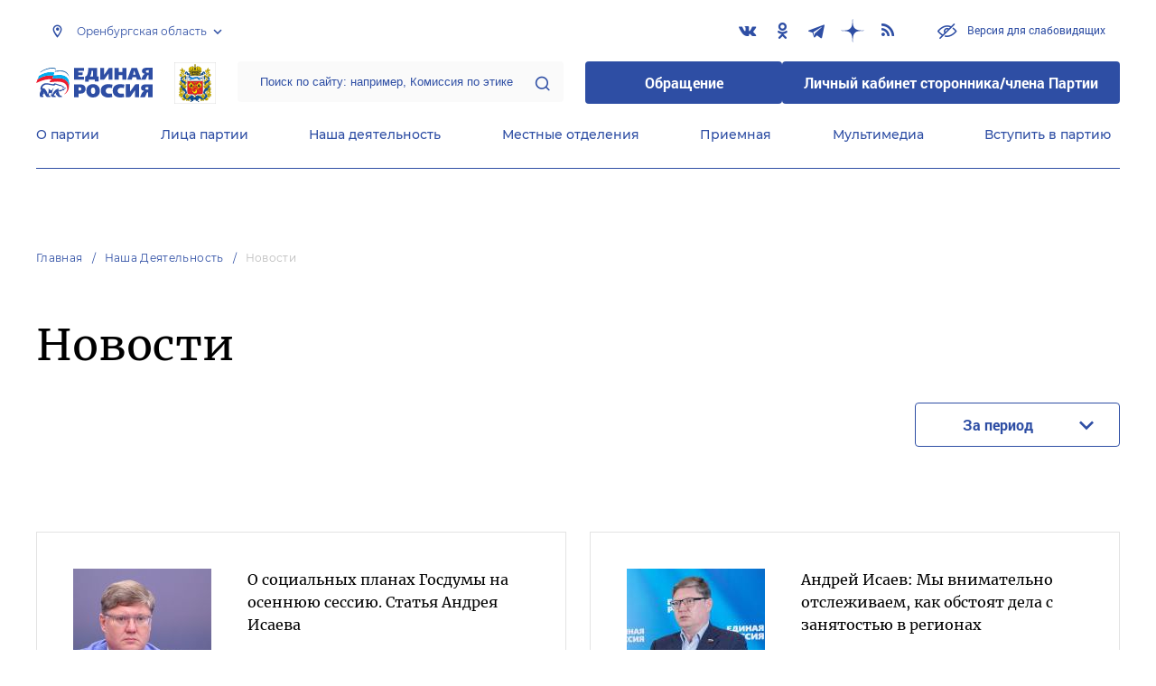

--- FILE ---
content_type: text/html; charset=UTF-8
request_url: https://orenburg.er.ru/activity/news?tags%5B0%5D=71
body_size: 11965
content:
<!doctype html>
<html lang="ru">
<head>
    <meta charset="UTF-8">
<meta name="viewport" content="width=device-width, user-scalable=no, initial-scale=1.0, maximum-scale=1.0, minimum-scale=1.0">
<meta http-equiv="X-UA-Compatible" content="ie=edge">
<meta property="og:type" content="article">
<meta property="og:site_name" content="Единая Россия">
<meta property="og:title" content='Новости'>
<meta name="title" content='Новости'>
<meta name="description" content=''>
<meta property="og:description" content=''>
<meta property="og:image" content=https://er.ru/img/logo.jpg />
<meta name="twitter:card" content="summary_large_image" />
<meta name="twitter:image" content=https://er.ru/img/logo.jpg>
<meta name='yandex-verification' content='6d770003ee91449c' />
<meta name="yandex-verification" content="a22affe762ec3cc5" />
<meta name="google-site-verification" content="zUdaQVzjM56RWlJ1STN5lO9ngm_FFXLdvbcwAZf9UYo" />
<meta name="wot-verification" content="d72c6c1734a76542ebef"/>
<title>Новости</title>
<link rel="shortcut icon" href="/favicon.ico" type="image/x-icon" />
<link rel="preconnect" href="https://fonts.gstatic.com">
<link href="https://fonts.googleapis.com/css2?family=Montserrat:wght@400;600&display=swap" rel="stylesheet">
<link rel="stylesheet" href="/css/fontello.css">
<link rel="stylesheet" href="/css/jquery.formstyler.css">
<link rel="stylesheet" href="/css/suggestions.min.css">
<link rel="stylesheet" href="/css/owl.carousel.min.css">
<link rel="stylesheet" href="/css/app.css?id=294283ce28cfa72b6efe">
</head>
<body class=" ">
<div class="wrapper">
    <header class="header header--fixed">
        <div class="container">
    <div class="header__top">
        <div class="region select__regions">
            <div class="region__btn">Оренбургская область</div>
            <div class="region__dropdown">
                <div class="region__filter">
                    <input type="text" placeholder="Введите название региона"/>
                    <button type="button">&times;</button>
                </div>
                <div class="region__list">
                    <ul>
                                                    <li>
                                                                  <div class="region__title">Дальневосточный федеральный округ</div>
                                                                <ul>
                                                                            <li>
                                                                                            <a href="https://amur.er.ru">Амурская область</a>
                                                                                    </li>
                                                                            <li>
                                                                                            <a href="https://eao.er.ru">Еврейская автономная область</a>
                                                                                    </li>
                                                                            <li>
                                                                                            <a href="https://zabkray.er.ru">Забайкальский край</a>
                                                                                    </li>
                                                                            <li>
                                                                                            <a href="https://kamchatka.er.ru">Камчатский край</a>
                                                                                    </li>
                                                                            <li>
                                                                                            <a href="https://magadan.er.ru">Магаданская область</a>
                                                                                    </li>
                                                                            <li>
                                                                                            <a href="https://primorsk.er.ru">Приморский край</a>
                                                                                    </li>
                                                                            <li>
                                                                                            <a href="https://buriat.er.ru">Республика Бурятия</a>
                                                                                    </li>
                                                                            <li>
                                                                                            <a href="https://yakut.er.ru">Республика Саха (Якутия)</a>
                                                                                    </li>
                                                                            <li>
                                                                                            <a href="https://sakhalin.er.ru">Сахалинская область</a>
                                                                                    </li>
                                                                            <li>
                                                                                            <a href="https://khabarovsk.er.ru">Хабаровский край</a>
                                                                                    </li>
                                                                            <li>
                                                                                            <a href="https://chukot.er.ru">Чукотский автономный округ</a>
                                                                                    </li>
                                                                    </ul>
                            </li>
                                                    <li>
                                                                  <div class="region__title">Приволжский федеральный округ</div>
                                                                <ul>
                                                                            <li>
                                                                                            <a href="https://kirov.er.ru">Кировская область</a>
                                                                                    </li>
                                                                            <li>
                                                                                            <a href="https://nnov.er.ru">Нижегородская область</a>
                                                                                    </li>
                                                                            <li>
                                                                                            <a href="https://orenburg.er.ru" class="active">Оренбургская область</a>
                                                                                    </li>
                                                                            <li>
                                                                                            <a href="https://penza.er.ru">Пензенская область</a>
                                                                                    </li>
                                                                            <li>
                                                                                            <a href="https://permkrai.er.ru">Пермский край</a>
                                                                                    </li>
                                                                            <li>
                                                                                            <a href="https://bashkortostan.er.ru">Республика Башкортостан</a>
                                                                                    </li>
                                                                            <li>
                                                                                            <a href="https://mari-el.er.ru">Республика Марий Эл</a>
                                                                                    </li>
                                                                            <li>
                                                                                            <a href="https://mordov.er.ru">Республика Мордовия</a>
                                                                                    </li>
                                                                            <li>
                                                                                            <a href="https://tatarstan.er.ru">Республика Татарстан</a>
                                                                                    </li>
                                                                            <li>
                                                                                            <a href="https://samara.er.ru">Самарская область</a>
                                                                                    </li>
                                                                            <li>
                                                                                            <a href="https://saratov.er.ru">Саратовская область</a>
                                                                                    </li>
                                                                            <li>
                                                                                            <a href="https://udmurt.er.ru">Удмуртская Республика</a>
                                                                                    </li>
                                                                            <li>
                                                                                            <a href="https://ulyanovsk.er.ru">Ульяновская область</a>
                                                                                    </li>
                                                                            <li>
                                                                                            <a href="https://chuvash.er.ru">Чувашская Республика</a>
                                                                                    </li>
                                                                    </ul>
                            </li>
                                                    <li>
                                                                  <div class="region__title">Северо-Западный федеральный округ</div>
                                                                <ul>
                                                                            <li>
                                                                                            <a href="https://arkhangelsk.er.ru">Архангельская область</a>
                                                                                    </li>
                                                                            <li>
                                                                                            <a href="https://vologod.er.ru">Вологодская область</a>
                                                                                    </li>
                                                                            <li>
                                                                                            <a href="https://kaliningrad.er.ru">Калининградская область</a>
                                                                                    </li>
                                                                            <li>
                                                                                            <a href="https://lenobl.er.ru">Ленинградская область</a>
                                                                                    </li>
                                                                            <li>
                                                                                            <a href="https://murmansk.er.ru">Мурманская область</a>
                                                                                    </li>
                                                                            <li>
                                                                                            <a href="https://nao.er.ru">Ненецкий автономный округ</a>
                                                                                    </li>
                                                                            <li>
                                                                                            <a href="https://novgorod.er.ru">Новгородская область</a>
                                                                                    </li>
                                                                            <li>
                                                                                            <a href="https://pskov.er.ru">Псковская область</a>
                                                                                    </li>
                                                                            <li>
                                                                                            <a href="https://karel.er.ru">Республика Карелия</a>
                                                                                    </li>
                                                                            <li>
                                                                                            <a href="https://komi.er.ru">Республика Коми</a>
                                                                                    </li>
                                                                            <li>
                                                                                            <a href="https://spb.er.ru">Санкт-Петербург</a>
                                                                                    </li>
                                                                    </ul>
                            </li>
                                                    <li>
                                                                  <div class="region__title">Северо-Кавказский федеральный округ</div>
                                                                <ul>
                                                                            <li>
                                                                                            <a href="https://kabardin-balkar.er.ru">Кабардино-Балкарская Республика</a>
                                                                                    </li>
                                                                            <li>
                                                                                            <a href="https://karachaev-cherkess.er.ru">Карачаево-Черкесская Республика</a>
                                                                                    </li>
                                                                            <li>
                                                                                            <a href="https://dagestan.er.ru">Республика Дагестан</a>
                                                                                    </li>
                                                                            <li>
                                                                                            <a href="https://ingush.er.ru">Республика Ингушетия</a>
                                                                                    </li>
                                                                            <li>
                                                                                            <a href="https://osset-alania.er.ru">Республика Северная Осетия-Алания</a>
                                                                                    </li>
                                                                            <li>
                                                                                            <a href="https://stavropol.er.ru">Ставропольский край</a>
                                                                                    </li>
                                                                            <li>
                                                                                            <a href="https://chechen.er.ru">Чеченская Республика</a>
                                                                                    </li>
                                                                    </ul>
                            </li>
                                                    <li>
                                                                  <div class="region__title">Сибирский федеральный округ</div>
                                                                <ul>
                                                                            <li>
                                                                                            <a href="https://altai-ter.er.ru">Алтайский край</a>
                                                                                    </li>
                                                                            <li>
                                                                                            <a href="https://irkutsk.er.ru">Иркутская область</a>
                                                                                    </li>
                                                                            <li>
                                                                                            <a href="https://kemerovo.er.ru">Кемеровская область — Кузбасс</a>
                                                                                    </li>
                                                                            <li>
                                                                                            <a href="https://krasnoyarsk.er.ru">Красноярский край</a>
                                                                                    </li>
                                                                            <li>
                                                                                            <a href="https://novosibirsk.er.ru">Новосибирская область</a>
                                                                                    </li>
                                                                            <li>
                                                                                            <a href="https://omsk.er.ru">Омская область</a>
                                                                                    </li>
                                                                            <li>
                                                                                            <a href="https://altai-rep.er.ru">Республика Алтай</a>
                                                                                    </li>
                                                                            <li>
                                                                                            <a href="https://tyva.er.ru">Республика Тыва</a>
                                                                                    </li>
                                                                            <li>
                                                                                            <a href="https://khakas.er.ru">Республика Хакасия</a>
                                                                                    </li>
                                                                            <li>
                                                                                            <a href="https://tomsk.er.ru">Томская область</a>
                                                                                    </li>
                                                                    </ul>
                            </li>
                                                    <li>
                                                                  <div class="region__title">Уральский федеральный округ</div>
                                                                <ul>
                                                                            <li>
                                                                                            <a href="https://kurgan.er.ru">Курганская область</a>
                                                                                    </li>
                                                                            <li>
                                                                                            <a href="https://sverdlovsk.er.ru">Свердловская область</a>
                                                                                    </li>
                                                                            <li>
                                                                                            <a href="https://tyumen.er.ru">Тюменская область</a>
                                                                                    </li>
                                                                            <li>
                                                                                            <a href="https://hmao.er.ru">Ханты-Мансийский автономный округ — Югра</a>
                                                                                    </li>
                                                                            <li>
                                                                                            <a href="https://chelyabinsk.er.ru">Челябинская область</a>
                                                                                    </li>
                                                                            <li>
                                                                                            <a href="https://ynao.er.ru">Ямало-Ненецкий автономный округ</a>
                                                                                    </li>
                                                                    </ul>
                            </li>
                                                    <li>
                                                                  <div class="region__title">Центральный федеральный округ</div>
                                                                <ul>
                                                                            <li>
                                                                                            <a href="https://belgorod.er.ru">Белгородская область</a>
                                                                                    </li>
                                                                            <li>
                                                                                            <a href="https://bryansk.er.ru">Брянская область</a>
                                                                                    </li>
                                                                            <li>
                                                                                            <a href="https://vladimir.er.ru">Владимирская область</a>
                                                                                    </li>
                                                                            <li>
                                                                                            <a href="https://voronezh.er.ru">Воронежская область</a>
                                                                                    </li>
                                                                            <li>
                                                                                            <a href="https://ivanovo.er.ru">Ивановская область</a>
                                                                                    </li>
                                                                            <li>
                                                                                            <a href="https://kaluga.er.ru">Калужская область</a>
                                                                                    </li>
                                                                            <li>
                                                                                            <a href="https://kostroma.er.ru">Костромская область</a>
                                                                                    </li>
                                                                            <li>
                                                                                            <a href="https://kursk.er.ru">Курская область</a>
                                                                                    </li>
                                                                            <li>
                                                                                            <a href="https://lipetsk.er.ru">Липецкая область</a>
                                                                                    </li>
                                                                            <li>
                                                                                            <a href="https://mosobl.er.ru">Московская область</a>
                                                                                    </li>
                                                                            <li>
                                                                                            <a href="https://moscow.er.ru">Москва</a>
                                                                                    </li>
                                                                            <li>
                                                                                            <a href="https://orel.er.ru">Орловская область</a>
                                                                                    </li>
                                                                            <li>
                                                                                            <a href="https://ryazan.er.ru">Рязанская область</a>
                                                                                    </li>
                                                                            <li>
                                                                                            <a href="https://smolensk.er.ru">Смоленская область</a>
                                                                                    </li>
                                                                            <li>
                                                                                            <a href="https://tambov.er.ru">Тамбовская область</a>
                                                                                    </li>
                                                                            <li>
                                                                                            <a href="https://tver.er.ru">Тверская область</a>
                                                                                    </li>
                                                                            <li>
                                                                                            <a href="https://tula.er.ru">Тульская область</a>
                                                                                    </li>
                                                                            <li>
                                                                                            <a href="https://yaroslavl.er.ru">Ярославская область</a>
                                                                                    </li>
                                                                    </ul>
                            </li>
                                                    <li>
                                                                  <div class="region__title">Южный федеральный округ</div>
                                                                <ul>
                                                                            <li>
                                                                                            <a href="https://astrakhan.er.ru">Астраханская область</a>
                                                                                    </li>
                                                                            <li>
                                                                                            <a href="https://volgograd.er.ru">Волгоградская область</a>
                                                                                    </li>
                                                                            <li>
                                                                                            <a href="https://krasnodar.er.ru">Краснодарский край</a>
                                                                                    </li>
                                                                            <li>
                                                                                            <a href="https://adygei.er.ru">Республика Адыгея</a>
                                                                                    </li>
                                                                            <li>
                                                                                            <a href="https://kalmyk.er.ru">Республика Калмыкия</a>
                                                                                    </li>
                                                                            <li>
                                                                                            <a href="https://krym.er.ru">Республика Крым</a>
                                                                                    </li>
                                                                            <li>
                                                                                            <a href="https://rostov.er.ru">Ростовская область</a>
                                                                                    </li>
                                                                            <li>
                                                                                            <a href="https://sevastopol.er.ru">Севастополь</a>
                                                                                    </li>
                                                                    </ul>
                            </li>
                                                    <li>
                                                                <ul>
                                                                            <li>
                                                                                            <a href="https://dnr.er.ru">Донецкая Народная Республика</a>
                                                                                    </li>
                                                                            <li>
                                                                                            <a href="https://zpr.er.ru">Запорожская область</a>
                                                                                    </li>
                                                                            <li>
                                                                                            <a href="https://lnr.er.ru">Луганская Народная Республика</a>
                                                                                    </li>
                                                                            <li>
                                                                                            <a href="https://herson.er.ru">Херсонская область</a>
                                                                                    </li>
                                                                    </ul>
                            </li>
                                            </ul>
                    <div class="region__not-found">Регион не найден</div>
                </div>
            </div>
        </div>
        <div class="social header__social">
    <a href="https://vk.com/er_oren" class="social__item" target="_blank" rel="nofollow">
            <i class="icon-vkontakte"></i>
        </a>
            <a href="https://ok.ru/er.oren" class="social__item" target="_blank" rel="nofollow">
            <i class="icon-odnoklassniki"></i>
        </a>
            <a href="https://t.me/er_orenburg" class="social__item" target="_blank" rel="nofollow">
            <i class="icon-telegram"></i>
        </a>
            <a href="https://dzen.ru/er_oren" class="social__item" target="_blank" rel="nofollow">
            <i class="icon-dzen"></i>
        </a>
      
    <a href="/feed/top_news/" class="social__item" target="_blank">
        <i class="icon-rss"></i>
    </a>
</div>        <a href="#" id="specialButton"
           class="button button--small-text button__visually-impaired header__button-visually-impaired">
            Версия для слабовидящих
        </a>
    </div>
    <div class="header__middle header__middle--theme-day">
        <button class="header__menu-opener burger">
            <span class="burger__line"></span>
        </button>
        <a href="https://er.ru" class="logo header__logo"></a>
                  <a href="/" class="header__region">
            <img src="https://cdn.er.ru/media/userdata/symbols/2012/01/31/4c311942b0b83e84fd36e56ce4305dc8.gif" alt=""/>
          </a>
                <div class="search-box header__search-box">
            <form method="get" action="/search">
                <input class="search search--theme-transparent header__search" type="text"
                       placeholder="Поиск по сайту: например, Комиссия по этике" name="q" size="10">
                <button type="submit"></button>
            </form>
        </div>
        <div class="header__btns-box">
            <a href="https://wp.er.ru/login/?next=/" target="_blank">
                <button class="button button--border-none button--theme-accent">
                    Обращение
                </button>
            </a>
            <a href="https://profile.er.ru/oauth-authorize?response_type=code&client_id=83&redirect_uri=https://storonniki.er.ru/auth/&scope=basic&state=er.ru
">
                <button class="button button--border-none button--theme-accent">
                    Личный кабинет сторонника/члена Партии
                </button>
            </a>
        </div>
        <button class="search__opener"></button>
    </div>
    <div class="header__bottom menu js-menu-header">
            <div class="menu__item">
                            <div class="menu__item-inner menu__item-inner--hover-opener">
                    <a href="https://orenburg.er.ru/party" target="_self"
                       class="link menu__link">О партии</a>
                    <div class="menu__item-submenu menu__submenu">
                        <div class="menu__submenu-line"></div>
                        <div class="container">
                            <div class="menu__submenu-inner">
                                                                    <div class="menu__acco acco">
                                                                                    <div class="acco__item">
                                                <a href="https://orenburg.er.ru/party/rule" target="_self"
                                                   class="acco__link link link--theme-transparent link--several-lines">Устав партии</a>
                                                                                                                                            </div>
                                                                                    <div class="acco__item">
                                                <a href="https://orenburg.er.ru/party/program" target="_self"
                                                   class="acco__link link link--theme-transparent link--several-lines">Народная программа «Единой России»</a>
                                                                                                                                            </div>
                                                                                    <div class="acco__item">
                                                <a href="https://orenburg.er.ru/upages/party-join" target="_self"
                                                   class="acco__link link link--theme-transparent link--several-lines">Вступить в партию</a>
                                                                                                                                            </div>
                                                                                    <div class="acco__item">
                                                <a href="https://orenburg.er.ru/party/docs" target="_self"
                                                   class="acco__link link link--theme-transparent link--several-lines">Документы</a>
                                                                                                                                            </div>
                                                                                    <div class="acco__item">
                                                <a href="https://orenburg.er.ru/party/conference" target="_self"
                                                   class="acco__link link link--theme-transparent link--several-lines">Съезды и Форумы</a>
                                                                                                                                            </div>
                                                                                    <div class="acco__item">
                                                <a href="https://pg.er.ru" target="_blank"
                                                   class="acco__link link link--theme-transparent link--several-lines">Предварительное голосование</a>
                                                                                                                                            </div>
                                                                                                                    </div>
                                                            </div>
                        </div>
                    </div>
                </div>
                    </div>
            <div class="menu__item">
                            <div class="menu__item-inner menu__item-inner--hover-opener">
                    <a href="https://orenburg.er.ru/persons" target="_self"
                       class="link menu__link">Лица партии</a>
                    <div class="menu__item-submenu menu__submenu">
                        <div class="menu__submenu-line"></div>
                        <div class="container">
                            <div class="menu__submenu-inner">
                                                                    <div class="menu__acco acco">
                                                                                    <div class="acco__item">
                                                <a href="https://orenburg.er.ru/persons/predsedatel-partii" target="_self"
                                                   class="acco__link link link--theme-transparent link--several-lines">Председатель партии</a>
                                                                                                                                            </div>
                                                                                    <div class="acco__item">
                                                <a href="https://orenburg.er.ru/persons/regionalnyi-politiceskii-sovet" target="_self"
                                                   class="acco__link link link--theme-transparent link--several-lines">Региональный политический совет</a>
                                                                                                                                            </div>
                                                                                    <div class="acco__item">
                                                <a href="https://orenburg.er.ru/persons/prezidium-regionalnogo-politiceskogo-soveta" target="_self"
                                                   class="acco__link link link--theme-transparent link--several-lines">Президиум регионального политического совета</a>
                                                                                                                                            </div>
                                                                                    <div class="acco__item">
                                                <a href="https://orenburg.er.ru/persons/regionalnyi-ispolnitelnyi-komitet" target="_self"
                                                   class="acco__link link link--theme-transparent link--several-lines">Региональный исполнительный комитет</a>
                                                                                                                                            </div>
                                                                                    <div class="acco__item">
                                                <a href="https://orenburg.er.ru/persons/regionalnaya-kontrolnaya-komissiya" target="_self"
                                                   class="acco__link link link--theme-transparent link--several-lines">Региональная контрольная комиссия</a>
                                                                                                                                            </div>
                                                                                    <div class="acco__item">
                                                <a href="https://orenburg.er.ru/persons/deputaty-ot-regiona-v-gosdume" target="_self"
                                                   class="acco__link link link--theme-transparent link--several-lines">Депутаты от региона в Госдуме</a>
                                                                                                                                            </div>
                                                                                    <div class="acco__item">
                                                <a href="https://orenburg.er.ru/persons/senatory-rf-ot-regiona" target="_self"
                                                   class="acco__link link link--theme-transparent link--several-lines">Сенаторы от региона</a>
                                                                                                                                            </div>
                                                                                    <div class="acco__item">
                                                <a href="https://orenburg.er.ru/persons/frakciya-er-v-regionalnom-zakse" target="_self"
                                                   class="acco__link link link--theme-transparent link--several-lines">Фракция ЕР в региональном ЗАКСе</a>
                                                                                                                                            </div>
                                                                                    <div class="acco__item">
                                                <a href="https://orenburg.er.ru/persons/deputaty-v-gordume" target="_self"
                                                   class="acco__link link link--theme-transparent link--several-lines">Депутаты в гордуме</a>
                                                                                                                                            </div>
                                                                                                                    </div>
                                                            </div>
                        </div>
                    </div>
                </div>
                    </div>
            <div class="menu__item">
                            <div class="menu__item-inner menu__item-inner--hover-opener">
                    <a href="https://orenburg.er.ru/activity" target="_self"
                       class="link menu__link">Наша деятельность</a>
                    <div class="menu__item-submenu menu__submenu">
                        <div class="menu__submenu-line"></div>
                        <div class="container">
                            <div class="menu__submenu-inner">
                                                                    <div class="menu__submenu-box">
                                        <div class="menu__acco acco">
                                                                                            <div class="acco__item">
                                                    <a href="https://orenburg.er.ru/activity/news" target="_self"
                                                       class="acco__link link link--theme-transparent link--several-lines">Новости партии</a>
                                                                                                                                                        </div>
                                                                                            <div class="acco__item">
                                                    <a href="https://orenburg.er.ru/activity/comments" target="_self"
                                                       class="acco__link link link--theme-transparent link--several-lines">Комментарии</a>
                                                                                                                                                        </div>
                                                                                            <div class="acco__item">
                                                    <a href="https://orenburg.er.ru/activity/projects" target="_self"
                                                       class="acco__link link link--theme-transparent link--several-lines">Партийные проекты</a>
                                                                                                                                                        </div>
                                                                                            <div class="acco__item">
                                                    <a href="https://storonniki.er.ru" target="_blank"
                                                       class="acco__link link link--theme-transparent link--several-lines">Сторонники партии</a>
                                                                                                                                                        </div>
                                                                                            <div class="acco__item">
                                                    <a href="https://mger.ru" target="_blank"
                                                       class="acco__link link link--theme-transparent link--several-lines">Молодая Гвардия</a>
                                                                                                                                                        </div>
                                                                                                                                        <div class="acco__item">
                                                    <a href="/pages/gazeta" target=""
                                                       class="acco__link link link--theme-transparent link--several-lines">Газета «Оренбургский Вестник Единой России»</a>
                                                </div>
                                                                                            <div class="acco__item">
                                                    <a href="pages/predvybornye-programmy-partii" target=""
                                                       class="acco__link link link--theme-transparent link--several-lines">Предвыборные программы</a>
                                                </div>
                                                                                    </div>
                                    </div>
                                                                                                </div>
                        </div>
                    </div>
                </div>
                    </div>
            <div class="menu__item">
                            <div class="menu__item-inner">
                    <a href="https://orenburg.er.ru/locals" target="_self"
                       class="link menu__link">Местные отделения</a>
                </div>
                    </div>
            <div class="menu__item">
                            <div class="menu__item-inner menu__item-inner--hover-opener">
                    <a href="https://orenburg.er.ru/contacts/reception" target="_self"
                       class="link menu__link">Приемная</a>
                    <div class="menu__item-submenu menu__submenu">
                        <div class="menu__submenu-line"></div>
                        <div class="container">
                            <div class="menu__submenu-inner">
                                                                    <div class="menu__acco acco">
                                                                                    <div class="acco__item">
                                                <a href="https://orenburg.er.ru/contacts/reception/locals" target="_self"
                                                   class="acco__link link link--theme-transparent link--several-lines">Местные общественные приемные Партии</a>
                                                                                                                                            </div>
                                                                                    <div class="acco__item">
                                                <a href="https://orenburg.er.ru/contacts/reception/head" target="_self"
                                                   class="acco__link link link--theme-transparent link--several-lines">Руководитель Региональной общественной приемной Председателя Партии</a>
                                                                                                                                            </div>
                                                                                    <div class="acco__item">
                                                <a href="https://wp.er.ru/login/?next=/" target="_blank"
                                                   class="acco__link link link--theme-transparent link--several-lines">Форма обратной связи</a>
                                                                                                                                            </div>
                                                                                                                    </div>
                                                            </div>
                        </div>
                    </div>
                </div>
                    </div>
            <div class="menu__item">
                            <div class="menu__item-inner menu__item-inner--hover-opener">
                    <a href="https://orenburg.er.ru/multimedia" target="_self"
                       class="link menu__link">Мультимедиа</a>
                    <div class="menu__item-submenu menu__submenu">
                        <div class="menu__submenu-line"></div>
                        <div class="container">
                            <div class="menu__submenu-inner">
                                                                    <div class="menu__submenu-box menu__submenu-box--fluid">
                                        <div class="blocks">
                                            <div class="blocks__wrapper blocks__wrapper--one-by-one">
                                                                                                    <a class="blocks__card blocks__card--hover-white blocks__card--border-white"
                                                       href="https://orenburg.er.ru/multimedia/photo" target="_self">
                                                        <span class="blocks__card-title blocks__card-title--small">Фотогалерея</span>
                                                        <span class="blocks__svg-box"><svg width="54" height="54" viewBox="0 0 54 54" fill="none"
xmlns="http://www.w3.org/2000/svg">
<path fill-rule="evenodd" clip-rule="evenodd"
d="M8.3335 5.66665C6.86074 5.66665 5.66683 6.86055 5.66683 8.33331V45.6666C5.66683 47.1394 6.86074 48.3333 8.3335 48.3333H45.6668C47.1396 48.3333 48.3335 47.1394 48.3335 45.6666V8.33331C48.3335 6.86055 47.1396 5.66665 45.6668 5.66665H8.3335ZM0.333496 8.33331C0.333496 3.91504 3.91522 0.333313 8.3335 0.333313H45.6668C50.0851 0.333313 53.6668 3.91504 53.6668 8.33331V45.6666C53.6668 50.0849 50.0851 53.6666 45.6668 53.6666H8.3335C3.91522 53.6666 0.333496 50.0849 0.333496 45.6666V8.33331Z"
fill="#E3E3E3"/>
<path fill-rule="evenodd" clip-rule="evenodd"
d="M17.6668 16.3333C16.9305 16.3333 16.3335 16.9303 16.3335 17.6666C16.3335 18.403 16.9305 19 17.6668 19C18.4032 19 19.0002 18.403 19.0002 17.6666C19.0002 16.9303 18.4032 16.3333 17.6668 16.3333ZM11.0002 17.6666C11.0002 13.9847 13.9849 11 17.6668 11C21.3487 11 24.3335 13.9847 24.3335 17.6666C24.3335 21.3485 21.3487 24.3333 17.6668 24.3333C13.9849 24.3333 11.0002 21.3485 11.0002 17.6666Z"
fill="#E3E3E3"/>
<path fill-rule="evenodd" clip-rule="evenodd"
d="M35.7812 19.781C36.8226 18.7396 38.5111 18.7396 39.5524 19.781L52.8858 33.1144C53.9272 34.1558 53.9272 35.8442 52.8858 36.8856C51.8444 37.927 50.1559 37.927 49.1145 36.8856L37.6668 25.4379L10.2191 52.8856C9.17772 53.927 7.48928 53.927 6.44788 52.8856C5.40648 51.8442 5.40648 50.1558 6.44788 49.1144L35.7812 19.781Z"
fill="#E3E3E3"/>
</svg></span>
                                                    </a>
                                                                                                    <a class="blocks__card blocks__card--hover-white blocks__card--border-white"
                                                       href="https://orenburg.er.ru/multimedia/video" target="_self">
                                                        <span class="blocks__card-title blocks__card-title--small">Видеогалерея</span>
                                                        <span class="blocks__svg-box"><svg width="60" height="60" viewBox="0 0 60 60" fill="none"
xmlns="http://www.w3.org/2000/svg">
<path fill-rule="evenodd" clip-rule="evenodd"
d="M9.1465 6.00002C7.40865 6.00002 5.99984 7.40883 5.99984 9.14669V50.8534C5.99984 52.5912 7.40865 54 9.1465 54H50.8532C52.591 54 53.9998 52.5912 53.9998 50.8534V9.14669C53.9998 7.40883 52.591 6.00002 50.8532 6.00002H9.1465ZM0.666504 9.14669C0.666504 4.46331 4.46313 0.666687 9.1465 0.666687H50.8532C55.5365 0.666687 59.3332 4.46331 59.3332 9.14669V50.8534C59.3332 55.5367 55.5365 59.3334 50.8532 59.3334H9.1465C4.46313 59.3334 0.666504 55.5367 0.666504 50.8534V9.14669Z"
fill="#E3E3E3"/>
<path fill-rule="evenodd" clip-rule="evenodd"
d="M16.6665 0.666687C18.1393 0.666687 19.3332 1.86059 19.3332 3.33335V56.6667C19.3332 58.1394 18.1393 59.3334 16.6665 59.3334C15.1937 59.3334 13.9998 58.1394 13.9998 56.6667V3.33335C13.9998 1.86059 15.1937 0.666687 16.6665 0.666687Z"
fill="#E3E3E3"/>
<path fill-rule="evenodd" clip-rule="evenodd"
d="M43.3332 0.666687C44.8059 0.666687 45.9998 1.86059 45.9998 3.33335V56.6667C45.9998 58.1394 44.8059 59.3334 43.3332 59.3334C41.8604 59.3334 40.6665 58.1394 40.6665 56.6667V3.33335C40.6665 1.86059 41.8604 0.666687 43.3332 0.666687Z"
fill="#E3E3E3"/>
<path fill-rule="evenodd" clip-rule="evenodd"
d="M0.666504 30C0.666504 28.5273 1.86041 27.3334 3.33317 27.3334H56.6665C58.1393 27.3334 59.3332 28.5273 59.3332 30C59.3332 31.4728 58.1393 32.6667 56.6665 32.6667H3.33317C1.86041 32.6667 0.666504 31.4728 0.666504 30Z"
fill="#E3E3E3"/>
<path fill-rule="evenodd" clip-rule="evenodd"
d="M0.666504 16.6667C0.666504 15.1939 1.86041 14 3.33317 14H16.6665C18.1393 14 19.3332 15.1939 19.3332 16.6667C19.3332 18.1394 18.1393 19.3334 16.6665 19.3334H3.33317C1.86041 19.3334 0.666504 18.1394 0.666504 16.6667Z"
fill="#E3E3E3"/>
<path fill-rule="evenodd" clip-rule="evenodd"
d="M0.666504 43.3334C0.666504 41.8606 1.86041 40.6667 3.33317 40.6667H16.6665C18.1393 40.6667 19.3332 41.8606 19.3332 43.3334C19.3332 44.8061 18.1393 46 16.6665 46H3.33317C1.86041 46 0.666504 44.8061 0.666504 43.3334Z"
fill="#E3E3E3"/>
<path fill-rule="evenodd" clip-rule="evenodd"
d="M40.6665 43.3334C40.6665 41.8606 41.8604 40.6667 43.3332 40.6667H56.6665C58.1393 40.6667 59.3332 41.8606 59.3332 43.3334C59.3332 44.8061 58.1393 46 56.6665 46H43.3332C41.8604 46 40.6665 44.8061 40.6665 43.3334Z"
fill="#E3E3E3"/>
<path fill-rule="evenodd" clip-rule="evenodd"
d="M40.6665 16.6667C40.6665 15.1939 41.8604 14 43.3332 14H56.6665C58.1393 14 59.3332 15.1939 59.3332 16.6667C59.3332 18.1394 58.1393 19.3334 56.6665 19.3334H43.3332C41.8604 19.3334 40.6665 18.1394 40.6665 16.6667Z"
fill="#E3E3E3"/>
</svg></span>
                                                    </a>
                                                                                            </div>
                                        </div>
                                    </div>
                                                            </div>
                        </div>
                    </div>
                </div>
                    </div>
            <div class="menu__item">
                            <div class="menu__item-inner">
                    <a href="https://orenburg.er.ru/upages/party-join" target="_self"
                       class="link menu__link">Вступить в партию</a>
                </div>
                    </div>
    </div>
</div>
    </header>
    <main class="main main--margin">
            <div class="section breadcrumbs">
        <div class="container breadcrumbs__inner">
                                                <a class="breadcrumbs__item" href="/">Главная</a>
                                                                <a class="breadcrumbs__item" href="/activity">Наша деятельность</a>
                                                                <a class="breadcrumbs__item breadcrumbs__item--disabled">Новости</a>
                                    </div>
    </div>

    <div class="js-news-index" style="position: relative; padding-bottom: 1px;">
        <div class="loader loader--hide" style="z-index: 1;">
    <div class="loader__inner container">
        <div class="roller">
            <div class="roller__item"></div>
            <div class="roller__item"></div>
            <div class="roller__item"></div>
            <div class="roller__item"></div>
            <div class="roller__item"></div>
            <div class="roller__item"></div>
            <div class="roller__item"></div>
            <div class="roller__item"></div>
        </div>
    </div>
</div>
        <div class="section title title__our-activity-news">
            <div class="title__inner container">
                <h1>Новости</h1>
            </div>
        </div>
        <div class="js-news-index-filter">
            <div class="section filter filter--simple" style="margin-bottom: 0;">
                <div class="filter__inner container">
                    <div class="filter__content">
                                                <div class="filter__period">
                            <div class="period">
                                <div class="button button--border period__btn js-period-text">За период</div>
                                <div class="period__dropdown">
                                    <div class="field__wrap">
                                        <input class="field field--period js-period" type="text" data-inline="true" data-max="2026-01-18"/>
                                    </div>
                                    <div class="period__buttons">
                                        <button class="button button--border-none button--theme-accent">Неделя</button>
                                        <button class="button button--border-none button--theme-accent">Месяц</button>
                                        <button class="button button--border-none button--theme-accent">Год</button>
                                    </div>
                                    <div class="period__reset">
                                        <a class="link link__bar" href="javascript:{}">Показать результаты за все время</a>
                                    </div>
                                </div>
                            </div>
                        </div>
                    </div>
                </div>
            </div>
        </div>
        <div class="js-news-index-list">
            <div class="section news news__last container" style="margin-bottom: 66px;">
                <div class="news__content" style="margin-top: 60px;">
            <div class="news-row">
                <div class="news-col">
                                                                        <div class="news__item news__item--normal">
    <a href="/activity/news/o-socialnyh-planah-gosdumy-na-osennyuyu-sessiyu-statya-andreya-isaeva" class="news__img-box">
        <img class="news__img" src="https://cdn.er.ru/media/news/October2024/1ZSdJ6RGXZ4SIJD7GcJd-small.jpg" alt="О социальных планах Госдумы на осеннюю сессию. Статья Андрея Исаева">
    </a>
    <div class="news__details">
        <div class="title title__news-item">
            <a href="/activity/news/o-socialnyh-planah-gosdumy-na-osennyuyu-sessiyu-statya-andreya-isaeva" class="link link--several-lines link--theme-dark font-merriweather">
                О социальных планах Госдумы на осеннюю сессию. Статья Андрея Исаева
            </a>
        </div>
                                    <div class="tags news__tags">
                                    </div>
                            <div class="news__date">03.10.24</div>
    </div>
</div>                                                                                                <div class="news__item news__item--normal">
    <a href="/activity/news/itogi-vesennej-sessii-gosdumy-statya-andreya-isaeva" class="news__img-box">
        <img class="news__img" src="https://cdn.er.ru/media/news/August2024/FtHTMTVUBFB2l4AjGWb8-small.jpg" alt="Итоги весенней сессии Госдумы. Статья Андрея Исаева">
    </a>
    <div class="news__details">
        <div class="title title__news-item">
            <a href="/activity/news/itogi-vesennej-sessii-gosdumy-statya-andreya-isaeva" class="link link--several-lines link--theme-dark font-merriweather">
                Итоги весенней сессии Госдумы. Статья Андрея Исаева
            </a>
        </div>
                                    <div class="tags news__tags">
                                    </div>
                            <div class="news__date">08.08.24</div>
    </div>
</div>                                                                                                <div class="news__item news__item--normal">
    <a href="/activity/news/andrej-isaev-rasskazal-o-prodolzhenii-realizacii-narodnoj-programmy-edinoj-rossii" class="news__img-box">
        <img class="news__img" src="https://cdn.er.ru/media/news/July2022/uLK3vpMYkvaVfQLjymwx-small.jpg" alt="Андрей Исаев рассказал о продолжении реализации народной программы «Единой России»">
    </a>
    <div class="news__details">
        <div class="title title__news-item">
            <a href="/activity/news/andrej-isaev-rasskazal-o-prodolzhenii-realizacii-narodnoj-programmy-edinoj-rossii" class="link link--several-lines link--theme-dark font-merriweather">
                Андрей Исаев рассказал о продолжении реализации народной программы «Единой России»
            </a>
        </div>
                                    <div class="tags news__tags">
                                    </div>
                            <div class="news__date">13.07.22</div>
    </div>
</div>                                                                                                                                                                                                                                                                                                                                                                                                                                                                                                                                                                                                            </div>
                                    <div class="news-col">
                                                                                                                                                                                                                                                <div class="news__item news__item--normal">
    <a href="/activity/news/andrej-isaev-my-vnimatelno-otslezhivaem-kak-obstoyat-dela-s-zanyatostyu-v-regionah" class="news__img-box">
        <img class="news__img" src="https://cdn.er.ru/media/news/June2022/FWdEPf4dCnLjvNmsNgV1-small.jpg" alt="Андрей Исаев: Мы внимательно отслеживаем, как обстоят дела с занятостью в регионах">
    </a>
    <div class="news__details">
        <div class="title title__news-item">
            <a href="/activity/news/andrej-isaev-my-vnimatelno-otslezhivaem-kak-obstoyat-dela-s-zanyatostyu-v-regionah" class="link link--several-lines link--theme-dark font-merriweather">
                Андрей Исаев: Мы внимательно отслеживаем, как обстоят дела с занятостью в регионах
            </a>
        </div>
                                    <div class="tags news__tags">
                                    </div>
                            <div class="news__date">15.06.22</div>
    </div>
</div>                                                                                                                <div class="news__item news__item--normal">
    <a href="/activity/news/andrej-isaev-socialnye-obyazatelstva-gosudarstva-budut-vypolnyatsya-v-polnom-obyome" class="news__img-box">
        <img class="news__img" src="https://cdn.er.ru/media/news/June2022/40BfTVeRzowg5Djp5wWH-small.jpg" alt="Андрей Исаев: Социальные обязательства государства будут выполняться в полном объёме">
    </a>
    <div class="news__details">
        <div class="title title__news-item">
            <a href="/activity/news/andrej-isaev-socialnye-obyazatelstva-gosudarstva-budut-vypolnyatsya-v-polnom-obyome" class="link link--several-lines link--theme-dark font-merriweather">
                Андрей Исаев: Социальные обязательства государства будут выполняться в полном объёме
            </a>
        </div>
                                    <div class="tags news__tags">
                                    </div>
                            <div class="news__date">01.06.22</div>
    </div>
</div>                                                                                                                <div class="news__item news__item--normal">
    <a href="/activity/news/andrej-isaev-nam-obyavlena-vojna-na-informacionnom-kulturnom-finansovom-frontah" class="news__img-box">
        <img class="news__img" src="https://cdn.er.ru/media/news/April2022/jLnKGRS8EZW1l5arx3F4-small.jpg" alt="Андрей Исаев: Нам объявлена война на информационном, культурном, финансовом фронтах">
    </a>
    <div class="news__details">
        <div class="title title__news-item">
            <a href="/activity/news/andrej-isaev-nam-obyavlena-vojna-na-informacionnom-kulturnom-finansovom-frontah" class="link link--several-lines link--theme-dark font-merriweather">
                Андрей Исаев: Нам объявлена война на информационном, культурном, финансовом фронтах
            </a>
        </div>
                                    <div class="tags news__tags">
                                    </div>
                            <div class="news__date">27.04.22</div>
    </div>
</div>                                                                                                                                                                                                                                                                                                                                                                                                                                                                                                                                                            </div>
                            </div>
                            <div class="news-row">
                    <div class="news-col">
                                                                                                                                                                                                                                                                                                                                                                                                            <div class="news__item news__item--normal">
    <a href="/activity/news/andrej-isaev-horoshaya-rabota-dostatok-v-dome" class="news__img-box">
        <img class="news__img" src="https://cdn.er.ru/media/news/February2022/uwTeorGOb29dK5Q6YDAC-small.jpg" alt="Андрей Исаев: Хорошая работа - достаток в доме">
    </a>
    <div class="news__details">
        <div class="title title__news-item">
            <a href="/activity/news/andrej-isaev-horoshaya-rabota-dostatok-v-dome" class="link link--several-lines link--theme-dark font-merriweather">
                Андрей Исаев: Хорошая работа - достаток в доме
            </a>
        </div>
                                    <div class="tags news__tags">
                                    </div>
                            <div class="news__date">09.02.22</div>
    </div>
</div>                                                                                                                <div class="news__item news__item--normal">
    <a href="/activity/news/po-iniciative-edinoj-rossii-s-1-fevralya-dolzhniki-mogut-zashitit-ot-spisaniya-minimalnyj-garantirovannyj-dohod" class="news__img-box">
        <img class="news__img" src="https://cdn.er.ru/media/news/February2022/PvuxNsgpl7Bqo6vqGp0n-small.jpg" alt="По инициативе «Единой России» с 1 февраля должники могут защитить от списания минимальный гарантированный доход">
    </a>
    <div class="news__details">
        <div class="title title__news-item">
            <a href="/activity/news/po-iniciative-edinoj-rossii-s-1-fevralya-dolzhniki-mogut-zashitit-ot-spisaniya-minimalnyj-garantirovannyj-dohod" class="link link--several-lines link--theme-dark font-merriweather">
                По инициативе «Единой России» с 1 февраля должники могут защитить от списания минимальный гарантированный доход
            </a>
        </div>
                                    <div class="tags news__tags">
                                    </div>
                            <div class="news__date">02.02.22</div>
    </div>
</div>                                                                                                                                                                                                                                                                                                                                                                                                                                                    </div>
                                            <div class="news-col">
                                                                                                                                                                                                                                                                                                                                                                                                                                                                                                                                                                                                <div class="news__item news__item--large" style="background-image: url(https://cdn.er.ru/media/news/January2022/f1OvzgDPRwwZZ0FGAM7Z.jpg);">
    <div class="news__details">
        <div class="title title__news-item font-merriweather">
            <a href="/activity/news/andrej-isaev-gosduma-prodolzhit-realizaciyu-narodnoj-programmy" class="link link--several-lines link--theme-white font-merriweather">
                Андрей Исаев: Госдума продолжит реализацию народной программы
            </a>
        </div>
                                    <div class="tags news__tags tags--white">
                                    </div>
                            <div class="news__date news__date--white">26.01.22</div>
    </div>
</div>                                                                                                                                                                                                                                                                                                                                                                                                                                                            </div>
                                    </div>
                                        <div class="news-row">
                    <div class="news-col">
                        <div class="news__item-box-small">
                                                                                                                                                                                                                                                                                                                                                                                                                                                                                                                                                                                                                                                            <div class="news__item news__item--small">
    <div class="news__details">
        <div class="title title__news-item">
            <a href="/activity/news/markirovka-lekarstv-v-usloviyah-pandemii-statya-andreya-isaeva" class="link link__news-item-title link--several-lines link--theme-dark">
                Маркировка лекарств в условиях пандемии. Статья Андрея Исаева
            </a>
                                                </div>
        <div class="news__date news__date--blue">11.11.20</div>
    </div>
</div>                                                                                                                                <div class="news__item news__item--small">
    <div class="news__details">
        <div class="title title__news-item">
            <a href="/activity/news/ogranicheniya-dlya-kollektorov-statya-andreya-isaeva" class="link link__news-item-title link--several-lines link--theme-dark">
                Ограничения для коллекторов. Статья Андрея Исаева
            </a>
                                                </div>
        <div class="news__date news__date--blue">30.09.20</div>
    </div>
</div>                                                                                                                                                                                                                                                                                                                                    </div>
                    </div>
                                            <div class="news-col">
                                                                                                                                                                                                                                                                                                                                                                                                                                                                                                                                                                                                                                                                                                                                                                                    <div class="news__item news__item--normal">
    <a href="/activity/news/itogi-vesennej-sessii-2020-goda-statya-andreya-isaeva_2123011" class="news__img-box">
        <img class="news__img" src="https://cdn.er.ru/media/userdata/news/2020/07/29/e561c789144ce733071ef636b696c52a_Jjr2S0s-small.jpg" alt="Итоги весенней сессии 2020 года. Статья Андрея Исаева">
    </a>
    <div class="news__details">
        <div class="title title__news-item">
            <a href="/activity/news/itogi-vesennej-sessii-2020-goda-statya-andreya-isaeva_2123011" class="link link--several-lines link--theme-dark font-merriweather">
                Итоги весенней сессии 2020 года. Статья Андрея Исаева
            </a>
        </div>
                                    <div class="tags news__tags">
                                    </div>
                            <div class="news__date">29.07.20</div>
    </div>
</div>                                                                                                                                                                                                                                                                        </div>
                                    </div>
                                        <div class="news-row">
                    <div class="news-col">
                                                                                                                                                                                                                                                                                                                                                                                                                                                                                                                                                                                                                                                                                                                                    <div class="news__item news__item--large" style="background-image: url(https://cdn.er.ru/media/userdata/news/2020/07/22/959c2ed0fc2c4fa206799796d218a2c8_kFjMqqL.jpg);">
    <div class="news__details">
        <div class="title title__news-item font-merriweather">
            <a href="/activity/news/popravki-v-trudovoj-kodeks-statya-andreya-isaeva_2120634" class="link link--several-lines link--theme-white font-merriweather">
                Поправки в Трудовой кодекс. Статья Андрея Исаева
            </a>
        </div>
                                    <div class="tags news__tags tags--white">
                                    </div>
                            <div class="news__date news__date--white">22.07.20</div>
    </div>
</div>                                                                                                                                                                                </div>
                                            <div class="news-col">
                                                                                                                                                                                                                                                                                                                                                                                                                                                                                                                                                                                                                                                                                                                                                                                                                                                                                                            <div class="news__item news__item--normal">
    <a href="/activity/news/iniciativnoe-byudzhetirovanie-statya-andreya-isaeva_2118621" class="news__img-box">
        <img class="news__img" src="https://cdn.er.ru/media/userdata/news/2020/07/15/353fbed1de8cc14d09dc021ca08c35a6_PbLHRrU-small.jpg" alt="Инициативное бюджетирование. Статья Андрея Исаева">
    </a>
    <div class="news__details">
        <div class="title title__news-item">
            <a href="/activity/news/iniciativnoe-byudzhetirovanie-statya-andreya-isaeva_2118621" class="link link--several-lines link--theme-dark font-merriweather">
                Инициативное бюджетирование. Статья Андрея Исаева
            </a>
        </div>
                                    <div class="tags news__tags">
                                    </div>
                            <div class="news__date">15.07.20</div>
    </div>
</div>                                                                                                                                <div class="news__item news__item--normal">
    <a href="/activity/news/realizaciya-popravok-v-konstituciyu-statya-andreya-isaeva_2116437" class="news__img-box">
        <img class="news__img" src="https://cdn.er.ru/media/userdata/news/2020/07/08/2f8b03f1527f9b935d12c4c799fca1d9_B5Fpxcd-small.jpg" alt="Реализация поправок в Конституцию. Статья Андрея Исаева">
    </a>
    <div class="news__details">
        <div class="title title__news-item">
            <a href="/activity/news/realizaciya-popravok-v-konstituciyu-statya-andreya-isaeva_2116437" class="link link--several-lines link--theme-dark font-merriweather">
                Реализация поправок в Конституцию. Статья Андрея Исаева
            </a>
        </div>
                                    <div class="tags news__tags">
                                    </div>
                            <div class="news__date">08.07.20</div>
    </div>
</div>                                                                                    </div>
                                    </div>
                    </div>
        <div class="pagination news__pagination js-pagination-show-more-wrapper">
            <div class="container pagination__inner">
                <div class="pagination__more">
                    <a href="https://orenburg.er.ru/activity/news?tags%5B0%5D=71&amp;page=2" class="js-pagination-show-more button button--border">Показать еще</a>
                </div>
            </div>
        </div>
    
    </div>
        </div>
    </div>

        
            
            
            
            
            
            
         

            </main>
    <footer class="section section--theme-night footer">
        <div class="footer__inner container">
    <div class="footer__row">
        <nav class="footer__nav">
            <div class="footer__nav-item">
                <a href="/party"
                   class="link link--theme-transparent link--several-lines footer__nav-link">О партии</a>
            </div>
            <div class="footer__nav-item">
                <a href="/persons"
                   class="link link--theme-transparent link--several-lines footer__nav-link">Лица партии</a>
            </div>
            <div class="footer__nav-item">
                <a href="/contacts/press-release"
                   class="link link--theme-transparent link--several-lines footer__nav-link">Анонсы пресс-службы</a>
            </div>
            <div class="footer__nav-item">
                <a href="/regions"
                   class="link link--theme-transparent link--several-lines footer__nav-link">Региональные отделения</a>
            </div>
            <div class="footer__nav-item">
                <a href="/contacts"
                   class="link link--theme-transparent link--several-lines footer__nav-link">Контакты РИК</a>
            </div>
            <div class="footer__nav-item">
                <a href="/contacts/press"
                   class="link link--theme-transparent link--several-lines footer__nav-link">Контакты пресс-службы</a>
            </div>
        </nav>
        <div class="footer__info">
            Общественная приемная
            <div class="footer__phone">
                <a href="tel:83532444585"
                   class="link link__phone">8 (3532) 44-45-85</a>
            </div>
            <div class="footer__address">г. Оренбург, улица Цвиллинга, 1 / проспект Парковый, 2</div>
        </div>
    </div>
    <div class="footer__row">
      <a href="https://er.ru" class="logo logo--white footer__logo"></a>
              <a href="/" class="header__region">
          <img src="https://cdn.er.ru/media/userdata/symbols/2012/01/31/4c311942b0b83e84fd36e56ce4305dc8.gif" alt=""/>
        </a>
            <div class="social footer__social">
    <a href="https://vk.com/er_oren" class="social__item" target="_blank" rel="nofollow">
            <i class="icon-vkontakte"></i>
        </a>
            <a href="https://ok.ru/er.oren" class="social__item" target="_blank" rel="nofollow">
            <i class="icon-odnoklassniki"></i>
        </a>
            <a href="https://t.me/er_orenburg" class="social__item" target="_blank" rel="nofollow">
            <i class="icon-telegram"></i>
        </a>
            <a href="https://dzen.ru/er_oren" class="social__item" target="_blank" rel="nofollow">
            <i class="icon-dzen"></i>
        </a>
      
    <a href="/feed/top_news/" class="social__item" target="_blank">
        <i class="icon-rss"></i>
    </a>
    <a href="https://vverh-app.er.ru" class="social__item" target="_blank"rel="nofollow">
        <i class="icon-vverh"></i>
    </a>
</div>    </div>
    <div class="footer__row">
        <div class="footer__description">
            <div class="footer__copyright">© 2005-2026, Партия «Единая Россия». Все права защищены.</div>
            <div class="footer__requirements">При полном или частичном использовании материалов ссылка на ресурс обязательна.</div>
            <div class="footer__privacy-policy">
                <a href="/upages/custom-agreement" class="link link__privacy-policy">Пользовательское соглашение</a><br />
                <a href="/upages/privacy-policy" class="link link__privacy-policy">Политика конфиденциальности</a><br />
                <a href="/upages/personal-process" class="link link__privacy-policy">Политика в отношении обработки персональных данных</a><br />
                <a href="/upages/personal" class="link link__privacy-policy">Согласие на обработку персональных данных</a>
            </div>
        </div>
        <div class="extyl footer__extyl">
            <div class="extyl__description">Сделано в Extyl</div>
            <a href="#" target="_blank" rel="nofollow">
                <div class="extyl__logo"></div>
            </a>
        </div>
    </div>
</div>
    </footer>
    <a href="#top" class="start js-scrollTo">
        <svg class="arrow-prev" width="12" height="20" viewBox="0 0 12 20" xmlns="http://www.w3.org/2000/svg">
            <path fill-rule="evenodd" clip-rule="evenodd"
                  d="M10.9428 1.05727C11.4635 1.57797 11.4635 2.42219 10.9428 2.94289L3.88558 10.0001L10.9428 17.0573C11.4635 17.578 11.4635 18.4222 10.9428 18.9429C10.4221 19.4636 9.57785 19.4636 9.05715 18.9429L1.05715 10.9429C0.536451 10.4222 0.536451 9.57797 1.05715 9.05727L9.05715 1.05727C9.57785 0.536573 10.4221 0.536573 10.9428 1.05727Z"></path>
        </svg>
    </a>
</div>
</body>
<script src="https://cdn.er.ru/js/manifest.js?id=cc66ca35e1867db9891c"></script>
<script src="https://cdn.er.ru/js/vendor.js?id=96f6c2f58678b8e33705"></script>
<script src="https://cdn.er.ru/js/app.js?id=3591cd82e2a639e0b123"></script>
    <script src="/js/page-news-index.js?id=681aaebabdf543f59cea"></script>
    <!-- Yandex.Metrika counter -->
    <script type="text/javascript">
        (function (d, w, c) {
            (w[c] = w[c] || []).push(function () {
                try {
                    w.yaCounter18797581 = new Ya.Metrika({
                        id: 18797581,
                        webvisor: true,
                        clickmap: true,
                        trackLinks: true,
                        accurateTrackBounce: true
                    });
                } catch (e) {
                }
            });

            var n = d.getElementsByTagName("script")[0],
                s = d.createElement("script"),
                f = function () {
                    n.parentNode.insertBefore(s, n);
                };
            s.type = "text/javascript";
            s.async = true;
            s.src = (d.location.protocol == "https:" ? "https:" : "http:") + "//mc.yandex.ru/metrika/watch.js";

            if (w.opera == "[object Opera]") {
                d.addEventListener("DOMContentLoaded", f, false);
            } else {
                f();
            }
        })(document, window, "yandex_metrika_callbacks");
    </script>
    <noscript>
        <div><img src="//mc.yandex.ru/watch/18797581" style="position:absolute; left:-9999px;" alt=""/></div>
    </noscript>
    <!-- /Yandex.Metrika counter -->

    <!--LiveInternet counter--><script>new Image().src = "//counter.yadro.ru/hit?r"+escape(document.referrer)+((typeof(screen)=="undefined")?"":";s"+screen.width+"*"+screen.height+"*"+(screen.colorDepth?screen.colorDepth:screen.pixelDepth))+";u"+escape(document.URL)+";h"+escape(document.title.substring(0,150))+";"+Math.random();</script><!--/LiveInternet-->
    <!--LiveInternet counter--><script>new Image().src = "//counter.yadro.ru/hit;er-all?r"+escape(document.referrer)+((typeof(screen)=="undefined")?"":";s"+screen.width+"*"+screen.height+"*"+(screen.colorDepth?screen.colorDepth:screen.pixelDepth))+";u"+escape(document.URL)+";h"+escape(document.title.substring(0,150))+";"+Math.random();</script><!--/LiveInternet-->
<center><!--LiveInternet counter--><a href="https://www.liveinternet.ru/stat/orenburg.er.ru/"
target="_blank"><img id="licntEB50" width="88" height="31" style="border:0" 
title="LiveInternet: показано число просмотров за 24 часа, посетителей за 24 часа и за сегодня"
src="[data-uri]"
alt=""/></a><script>(function(d,s){d.getElementById("licntEB50").src=
"https://counter.yadro.ru/hit?t11.1;r"+escape(d.referrer)+
((typeof(s)=="undefined")?"":";s"+s.width+"*"+s.height+"*"+
(s.colorDepth?s.colorDepth:s.pixelDepth))+";u"+escape(d.URL)+
";h"+escape(d.title.substring(0,150))+";"+Math.random()})
(document,screen)</script><!--/LiveInternet--></center>
</html>
